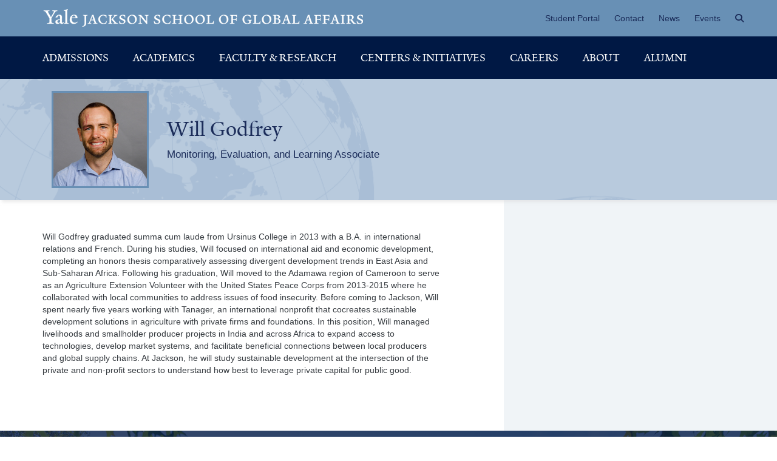

--- FILE ---
content_type: text/html; charset=UTF-8
request_url: https://jackson.yale.edu/person/will-godfrey/
body_size: 16365
content:
<!DOCTYPE html>
<html lang="en-US" class="no-js">

<head>
    <!-- PHP Version: 8.1.33 | Wordpress Version: 6.6.2 -->    <!-- Site Theme: --><!-- Current Server: tank --><!-- Person Post Type -->    <meta charset="UTF-8">
<script type="text/javascript">
/* <![CDATA[ */
 var gform;gform||(document.addEventListener("gform_main_scripts_loaded",function(){gform.scriptsLoaded=!0}),window.addEventListener("DOMContentLoaded",function(){gform.domLoaded=!0}),gform={domLoaded:!1,scriptsLoaded:!1,initializeOnLoaded:function(o){gform.domLoaded&&gform.scriptsLoaded?o():!gform.domLoaded&&gform.scriptsLoaded?window.addEventListener("DOMContentLoaded",o):document.addEventListener("gform_main_scripts_loaded",o)},hooks:{action:{},filter:{}},addAction:function(o,n,r,t){gform.addHook("action",o,n,r,t)},addFilter:function(o,n,r,t){gform.addHook("filter",o,n,r,t)},doAction:function(o){gform.doHook("action",o,arguments)},applyFilters:function(o){return gform.doHook("filter",o,arguments)},removeAction:function(o,n){gform.removeHook("action",o,n)},removeFilter:function(o,n,r){gform.removeHook("filter",o,n,r)},addHook:function(o,n,r,t,i){null==gform.hooks[o][n]&&(gform.hooks[o][n]=[]);var e=gform.hooks[o][n];null==i&&(i=n+"_"+e.length),gform.hooks[o][n].push({tag:i,callable:r,priority:t=null==t?10:t})},doHook:function(n,o,r){var t;if(r=Array.prototype.slice.call(r,1),null!=gform.hooks[n][o]&&((o=gform.hooks[n][o]).sort(function(o,n){return o.priority-n.priority}),o.forEach(function(o){"function"!=typeof(t=o.callable)&&(t=window[t]),"action"==n?t.apply(null,r):r[0]=t.apply(null,r)})),"filter"==n)return r[0]},removeHook:function(o,n,t,i){var r;null!=gform.hooks[o][n]&&(r=(r=gform.hooks[o][n]).filter(function(o,n,r){return!!(null!=i&&i!=o.tag||null!=t&&t!=o.priority)}),gform.hooks[o][n]=r)}}); 
/* ]]> */
</script>

    <meta name="viewport" content="width=device-width, initial-scale=1">
    <link rel="profile" href="http://gmpg.org/xfn/11">
    <link rel="icon" type="image/png" href="/favicon.png" />
        <script>(function(html){html.className = html.className.replace(/\bno-js\b/,'js')})(document.documentElement);</script>
<meta name='robots' content='index, follow, max-image-preview:large, max-snippet:-1, max-video-preview:-1' />

	<!-- This site is optimized with the Yoast SEO plugin v23.4 - https://yoast.com/wordpress/plugins/seo/ -->
	<title>Will Godfrey - Yale Jackson School of Global Affairs</title>
	<link rel="canonical" href="https://jackson.yale.edu/person/will-godfrey/" />
	<meta property="og:locale" content="en_US" />
	<meta property="og:type" content="article" />
	<meta property="og:title" content="Will Godfrey - Yale Jackson School of Global Affairs" />
	<meta property="og:description" content="Will Godfrey graduated summa cum laude from Ursinus College in 2013 with a B.A. in international relations and French. During his studies, Will focused on international aid and economic development, completing an honors thesis comparatively assessing divergent development trends in East Asia and Sub-Saharan Africa. Following his graduation, Will moved to the Adamawa region of &hellip; Continue reading &quot;Will Godfrey&quot;" />
	<meta property="og:url" content="https://jackson.yale.edu/person/will-godfrey/" />
	<meta property="og:site_name" content="Yale Jackson School of Global Affairs" />
	<meta property="article:publisher" content="https://www.facebook.com/jackson.school.of.global.affairs" />
	<meta property="article:modified_time" content="2026-01-22T04:11:10+00:00" />
	<meta property="og:image" content="https://jackson.yale.edu/wp-content/uploads/2026/01/Will-Godfrey-1768969907-1.jpg" />
	<meta property="og:image:width" content="1" />
	<meta property="og:image:height" content="1" />
	<meta property="og:image:type" content="image/jpeg" />
	<meta name="twitter:card" content="summary_large_image" />
	<meta name="twitter:site" content="@jacksonyale" />
	<meta name="twitter:label1" content="Est. reading time" />
	<meta name="twitter:data1" content="1 minute" />
	<script type="application/ld+json" class="yoast-schema-graph">{"@context":"https://schema.org","@graph":[{"@type":["WebPage","ProfilePage"],"@id":"https://jackson.yale.edu/person/will-godfrey/","url":"https://jackson.yale.edu/person/will-godfrey/","name":"Will Godfrey - Yale Jackson School of Global Affairs","isPartOf":{"@id":"https://jackson.yale.edu/#website"},"primaryImageOfPage":{"@id":"https://jackson.yale.edu/person/will-godfrey/#primaryimage"},"image":{"@id":"https://jackson.yale.edu/person/will-godfrey/#primaryimage"},"thumbnailUrl":"https://jackson.yale.edu/wp-content/uploads/2026/01/Will-Godfrey-1769056277.jpg","datePublished":"2023-03-26T00:00:00+00:00","dateModified":"2026-01-22T04:11:10+00:00","breadcrumb":{"@id":"https://jackson.yale.edu/person/will-godfrey/#breadcrumb"},"inLanguage":"en-US","potentialAction":[{"@type":"ReadAction","target":["https://jackson.yale.edu/person/will-godfrey/"]}]},{"@type":"ImageObject","inLanguage":"en-US","@id":"https://jackson.yale.edu/person/will-godfrey/#primaryimage","url":"https://jackson.yale.edu/wp-content/uploads/2026/01/Will-Godfrey-1769056277.jpg","contentUrl":"https://jackson.yale.edu/wp-content/uploads/2026/01/Will-Godfrey-1769056277.jpg"},{"@type":"BreadcrumbList","@id":"https://jackson.yale.edu/person/will-godfrey/#breadcrumb","itemListElement":[{"@type":"ListItem","position":1,"name":"Home","item":"https://jackson.yale.edu/"},{"@type":"ListItem","position":2,"name":"Person","item":"https://jackson.yale.edu/person/"},{"@type":"ListItem","position":3,"name":"Will Godfrey"}]},{"@type":"WebSite","@id":"https://jackson.yale.edu/#website","url":"https://jackson.yale.edu/","name":"Yale Jackson School of Global Affairs","description":"Yale Jackson School of Global Affairs","potentialAction":[{"@type":"SearchAction","target":{"@type":"EntryPoint","urlTemplate":"https://jackson.yale.edu/?s={search_term_string}"},"query-input":{"@type":"PropertyValueSpecification","valueRequired":true,"valueName":"search_term_string"}}],"inLanguage":"en-US"}]}</script>
	<!-- / Yoast SEO plugin. -->


<link rel='dns-prefetch' href='//ajax.googleapis.com' />
<link rel='dns-prefetch' href='//cdnjs.cloudflare.com' />
<link rel='dns-prefetch' href='//cdn.jsdelivr.net' />
<link rel="alternate" type="application/rss+xml" title="Yale Jackson School of Global Affairs &raquo; Feed" href="https://jackson.yale.edu/feed/" />
<script type="text/javascript">
/* <![CDATA[ */
window._wpemojiSettings = {"baseUrl":"https:\/\/s.w.org\/images\/core\/emoji\/15.0.3\/72x72\/","ext":".png","svgUrl":"https:\/\/s.w.org\/images\/core\/emoji\/15.0.3\/svg\/","svgExt":".svg","source":{"concatemoji":"https:\/\/jackson.yale.edu\/wp-includes\/js\/wp-emoji-release.min.js?ver=6.6.2"}};
/*! This file is auto-generated */
!function(i,n){var o,s,e;function c(e){try{var t={supportTests:e,timestamp:(new Date).valueOf()};sessionStorage.setItem(o,JSON.stringify(t))}catch(e){}}function p(e,t,n){e.clearRect(0,0,e.canvas.width,e.canvas.height),e.fillText(t,0,0);var t=new Uint32Array(e.getImageData(0,0,e.canvas.width,e.canvas.height).data),r=(e.clearRect(0,0,e.canvas.width,e.canvas.height),e.fillText(n,0,0),new Uint32Array(e.getImageData(0,0,e.canvas.width,e.canvas.height).data));return t.every(function(e,t){return e===r[t]})}function u(e,t,n){switch(t){case"flag":return n(e,"\ud83c\udff3\ufe0f\u200d\u26a7\ufe0f","\ud83c\udff3\ufe0f\u200b\u26a7\ufe0f")?!1:!n(e,"\ud83c\uddfa\ud83c\uddf3","\ud83c\uddfa\u200b\ud83c\uddf3")&&!n(e,"\ud83c\udff4\udb40\udc67\udb40\udc62\udb40\udc65\udb40\udc6e\udb40\udc67\udb40\udc7f","\ud83c\udff4\u200b\udb40\udc67\u200b\udb40\udc62\u200b\udb40\udc65\u200b\udb40\udc6e\u200b\udb40\udc67\u200b\udb40\udc7f");case"emoji":return!n(e,"\ud83d\udc26\u200d\u2b1b","\ud83d\udc26\u200b\u2b1b")}return!1}function f(e,t,n){var r="undefined"!=typeof WorkerGlobalScope&&self instanceof WorkerGlobalScope?new OffscreenCanvas(300,150):i.createElement("canvas"),a=r.getContext("2d",{willReadFrequently:!0}),o=(a.textBaseline="top",a.font="600 32px Arial",{});return e.forEach(function(e){o[e]=t(a,e,n)}),o}function t(e){var t=i.createElement("script");t.src=e,t.defer=!0,i.head.appendChild(t)}"undefined"!=typeof Promise&&(o="wpEmojiSettingsSupports",s=["flag","emoji"],n.supports={everything:!0,everythingExceptFlag:!0},e=new Promise(function(e){i.addEventListener("DOMContentLoaded",e,{once:!0})}),new Promise(function(t){var n=function(){try{var e=JSON.parse(sessionStorage.getItem(o));if("object"==typeof e&&"number"==typeof e.timestamp&&(new Date).valueOf()<e.timestamp+604800&&"object"==typeof e.supportTests)return e.supportTests}catch(e){}return null}();if(!n){if("undefined"!=typeof Worker&&"undefined"!=typeof OffscreenCanvas&&"undefined"!=typeof URL&&URL.createObjectURL&&"undefined"!=typeof Blob)try{var e="postMessage("+f.toString()+"("+[JSON.stringify(s),u.toString(),p.toString()].join(",")+"));",r=new Blob([e],{type:"text/javascript"}),a=new Worker(URL.createObjectURL(r),{name:"wpTestEmojiSupports"});return void(a.onmessage=function(e){c(n=e.data),a.terminate(),t(n)})}catch(e){}c(n=f(s,u,p))}t(n)}).then(function(e){for(var t in e)n.supports[t]=e[t],n.supports.everything=n.supports.everything&&n.supports[t],"flag"!==t&&(n.supports.everythingExceptFlag=n.supports.everythingExceptFlag&&n.supports[t]);n.supports.everythingExceptFlag=n.supports.everythingExceptFlag&&!n.supports.flag,n.DOMReady=!1,n.readyCallback=function(){n.DOMReady=!0}}).then(function(){return e}).then(function(){var e;n.supports.everything||(n.readyCallback(),(e=n.source||{}).concatemoji?t(e.concatemoji):e.wpemoji&&e.twemoji&&(t(e.twemoji),t(e.wpemoji)))}))}((window,document),window._wpemojiSettings);
/* ]]> */
</script>
<link rel='stylesheet' id='sbi_styles-css' href='https://jackson.yale.edu/wp-content/plugins/instagram-feed-pro/css/sbi-styles.min.css?ver=6.8.1' type='text/css' media='all' />
<style id='wp-emoji-styles-inline-css' type='text/css'>

	img.wp-smiley, img.emoji {
		display: inline !important;
		border: none !important;
		box-shadow: none !important;
		height: 1em !important;
		width: 1em !important;
		margin: 0 0.07em !important;
		vertical-align: -0.1em !important;
		background: none !important;
		padding: 0 !important;
	}
</style>
<link rel='stylesheet' id='wp-block-library-css' href='https://jackson.yale.edu/wp-includes/css/dist/block-library/style.min.css?ver=6.6.2' type='text/css' media='all' />
<style id='classic-theme-styles-inline-css' type='text/css'>
/*! This file is auto-generated */
.wp-block-button__link{color:#fff;background-color:#32373c;border-radius:9999px;box-shadow:none;text-decoration:none;padding:calc(.667em + 2px) calc(1.333em + 2px);font-size:1.125em}.wp-block-file__button{background:#32373c;color:#fff;text-decoration:none}
</style>
<style id='global-styles-inline-css' type='text/css'>
:root{--wp--preset--aspect-ratio--square: 1;--wp--preset--aspect-ratio--4-3: 4/3;--wp--preset--aspect-ratio--3-4: 3/4;--wp--preset--aspect-ratio--3-2: 3/2;--wp--preset--aspect-ratio--2-3: 2/3;--wp--preset--aspect-ratio--16-9: 16/9;--wp--preset--aspect-ratio--9-16: 9/16;--wp--preset--color--black: #000000;--wp--preset--color--cyan-bluish-gray: #abb8c3;--wp--preset--color--white: #ffffff;--wp--preset--color--pale-pink: #f78da7;--wp--preset--color--vivid-red: #cf2e2e;--wp--preset--color--luminous-vivid-orange: #ff6900;--wp--preset--color--luminous-vivid-amber: #fcb900;--wp--preset--color--light-green-cyan: #7bdcb5;--wp--preset--color--vivid-green-cyan: #00d084;--wp--preset--color--pale-cyan-blue: #8ed1fc;--wp--preset--color--vivid-cyan-blue: #0693e3;--wp--preset--color--vivid-purple: #9b51e0;--wp--preset--gradient--vivid-cyan-blue-to-vivid-purple: linear-gradient(135deg,rgba(6,147,227,1) 0%,rgb(155,81,224) 100%);--wp--preset--gradient--light-green-cyan-to-vivid-green-cyan: linear-gradient(135deg,rgb(122,220,180) 0%,rgb(0,208,130) 100%);--wp--preset--gradient--luminous-vivid-amber-to-luminous-vivid-orange: linear-gradient(135deg,rgba(252,185,0,1) 0%,rgba(255,105,0,1) 100%);--wp--preset--gradient--luminous-vivid-orange-to-vivid-red: linear-gradient(135deg,rgba(255,105,0,1) 0%,rgb(207,46,46) 100%);--wp--preset--gradient--very-light-gray-to-cyan-bluish-gray: linear-gradient(135deg,rgb(238,238,238) 0%,rgb(169,184,195) 100%);--wp--preset--gradient--cool-to-warm-spectrum: linear-gradient(135deg,rgb(74,234,220) 0%,rgb(151,120,209) 20%,rgb(207,42,186) 40%,rgb(238,44,130) 60%,rgb(251,105,98) 80%,rgb(254,248,76) 100%);--wp--preset--gradient--blush-light-purple: linear-gradient(135deg,rgb(255,206,236) 0%,rgb(152,150,240) 100%);--wp--preset--gradient--blush-bordeaux: linear-gradient(135deg,rgb(254,205,165) 0%,rgb(254,45,45) 50%,rgb(107,0,62) 100%);--wp--preset--gradient--luminous-dusk: linear-gradient(135deg,rgb(255,203,112) 0%,rgb(199,81,192) 50%,rgb(65,88,208) 100%);--wp--preset--gradient--pale-ocean: linear-gradient(135deg,rgb(255,245,203) 0%,rgb(182,227,212) 50%,rgb(51,167,181) 100%);--wp--preset--gradient--electric-grass: linear-gradient(135deg,rgb(202,248,128) 0%,rgb(113,206,126) 100%);--wp--preset--gradient--midnight: linear-gradient(135deg,rgb(2,3,129) 0%,rgb(40,116,252) 100%);--wp--preset--font-size--small: 13px;--wp--preset--font-size--medium: 20px;--wp--preset--font-size--large: 36px;--wp--preset--font-size--x-large: 42px;--wp--preset--spacing--20: 0.44rem;--wp--preset--spacing--30: 0.67rem;--wp--preset--spacing--40: 1rem;--wp--preset--spacing--50: 1.5rem;--wp--preset--spacing--60: 2.25rem;--wp--preset--spacing--70: 3.38rem;--wp--preset--spacing--80: 5.06rem;--wp--preset--shadow--natural: 6px 6px 9px rgba(0, 0, 0, 0.2);--wp--preset--shadow--deep: 12px 12px 50px rgba(0, 0, 0, 0.4);--wp--preset--shadow--sharp: 6px 6px 0px rgba(0, 0, 0, 0.2);--wp--preset--shadow--outlined: 6px 6px 0px -3px rgba(255, 255, 255, 1), 6px 6px rgba(0, 0, 0, 1);--wp--preset--shadow--crisp: 6px 6px 0px rgba(0, 0, 0, 1);}:where(.is-layout-flex){gap: 0.5em;}:where(.is-layout-grid){gap: 0.5em;}body .is-layout-flex{display: flex;}.is-layout-flex{flex-wrap: wrap;align-items: center;}.is-layout-flex > :is(*, div){margin: 0;}body .is-layout-grid{display: grid;}.is-layout-grid > :is(*, div){margin: 0;}:where(.wp-block-columns.is-layout-flex){gap: 2em;}:where(.wp-block-columns.is-layout-grid){gap: 2em;}:where(.wp-block-post-template.is-layout-flex){gap: 1.25em;}:where(.wp-block-post-template.is-layout-grid){gap: 1.25em;}.has-black-color{color: var(--wp--preset--color--black) !important;}.has-cyan-bluish-gray-color{color: var(--wp--preset--color--cyan-bluish-gray) !important;}.has-white-color{color: var(--wp--preset--color--white) !important;}.has-pale-pink-color{color: var(--wp--preset--color--pale-pink) !important;}.has-vivid-red-color{color: var(--wp--preset--color--vivid-red) !important;}.has-luminous-vivid-orange-color{color: var(--wp--preset--color--luminous-vivid-orange) !important;}.has-luminous-vivid-amber-color{color: var(--wp--preset--color--luminous-vivid-amber) !important;}.has-light-green-cyan-color{color: var(--wp--preset--color--light-green-cyan) !important;}.has-vivid-green-cyan-color{color: var(--wp--preset--color--vivid-green-cyan) !important;}.has-pale-cyan-blue-color{color: var(--wp--preset--color--pale-cyan-blue) !important;}.has-vivid-cyan-blue-color{color: var(--wp--preset--color--vivid-cyan-blue) !important;}.has-vivid-purple-color{color: var(--wp--preset--color--vivid-purple) !important;}.has-black-background-color{background-color: var(--wp--preset--color--black) !important;}.has-cyan-bluish-gray-background-color{background-color: var(--wp--preset--color--cyan-bluish-gray) !important;}.has-white-background-color{background-color: var(--wp--preset--color--white) !important;}.has-pale-pink-background-color{background-color: var(--wp--preset--color--pale-pink) !important;}.has-vivid-red-background-color{background-color: var(--wp--preset--color--vivid-red) !important;}.has-luminous-vivid-orange-background-color{background-color: var(--wp--preset--color--luminous-vivid-orange) !important;}.has-luminous-vivid-amber-background-color{background-color: var(--wp--preset--color--luminous-vivid-amber) !important;}.has-light-green-cyan-background-color{background-color: var(--wp--preset--color--light-green-cyan) !important;}.has-vivid-green-cyan-background-color{background-color: var(--wp--preset--color--vivid-green-cyan) !important;}.has-pale-cyan-blue-background-color{background-color: var(--wp--preset--color--pale-cyan-blue) !important;}.has-vivid-cyan-blue-background-color{background-color: var(--wp--preset--color--vivid-cyan-blue) !important;}.has-vivid-purple-background-color{background-color: var(--wp--preset--color--vivid-purple) !important;}.has-black-border-color{border-color: var(--wp--preset--color--black) !important;}.has-cyan-bluish-gray-border-color{border-color: var(--wp--preset--color--cyan-bluish-gray) !important;}.has-white-border-color{border-color: var(--wp--preset--color--white) !important;}.has-pale-pink-border-color{border-color: var(--wp--preset--color--pale-pink) !important;}.has-vivid-red-border-color{border-color: var(--wp--preset--color--vivid-red) !important;}.has-luminous-vivid-orange-border-color{border-color: var(--wp--preset--color--luminous-vivid-orange) !important;}.has-luminous-vivid-amber-border-color{border-color: var(--wp--preset--color--luminous-vivid-amber) !important;}.has-light-green-cyan-border-color{border-color: var(--wp--preset--color--light-green-cyan) !important;}.has-vivid-green-cyan-border-color{border-color: var(--wp--preset--color--vivid-green-cyan) !important;}.has-pale-cyan-blue-border-color{border-color: var(--wp--preset--color--pale-cyan-blue) !important;}.has-vivid-cyan-blue-border-color{border-color: var(--wp--preset--color--vivid-cyan-blue) !important;}.has-vivid-purple-border-color{border-color: var(--wp--preset--color--vivid-purple) !important;}.has-vivid-cyan-blue-to-vivid-purple-gradient-background{background: var(--wp--preset--gradient--vivid-cyan-blue-to-vivid-purple) !important;}.has-light-green-cyan-to-vivid-green-cyan-gradient-background{background: var(--wp--preset--gradient--light-green-cyan-to-vivid-green-cyan) !important;}.has-luminous-vivid-amber-to-luminous-vivid-orange-gradient-background{background: var(--wp--preset--gradient--luminous-vivid-amber-to-luminous-vivid-orange) !important;}.has-luminous-vivid-orange-to-vivid-red-gradient-background{background: var(--wp--preset--gradient--luminous-vivid-orange-to-vivid-red) !important;}.has-very-light-gray-to-cyan-bluish-gray-gradient-background{background: var(--wp--preset--gradient--very-light-gray-to-cyan-bluish-gray) !important;}.has-cool-to-warm-spectrum-gradient-background{background: var(--wp--preset--gradient--cool-to-warm-spectrum) !important;}.has-blush-light-purple-gradient-background{background: var(--wp--preset--gradient--blush-light-purple) !important;}.has-blush-bordeaux-gradient-background{background: var(--wp--preset--gradient--blush-bordeaux) !important;}.has-luminous-dusk-gradient-background{background: var(--wp--preset--gradient--luminous-dusk) !important;}.has-pale-ocean-gradient-background{background: var(--wp--preset--gradient--pale-ocean) !important;}.has-electric-grass-gradient-background{background: var(--wp--preset--gradient--electric-grass) !important;}.has-midnight-gradient-background{background: var(--wp--preset--gradient--midnight) !important;}.has-small-font-size{font-size: var(--wp--preset--font-size--small) !important;}.has-medium-font-size{font-size: var(--wp--preset--font-size--medium) !important;}.has-large-font-size{font-size: var(--wp--preset--font-size--large) !important;}.has-x-large-font-size{font-size: var(--wp--preset--font-size--x-large) !important;}
:where(.wp-block-post-template.is-layout-flex){gap: 1.25em;}:where(.wp-block-post-template.is-layout-grid){gap: 1.25em;}
:where(.wp-block-columns.is-layout-flex){gap: 2em;}:where(.wp-block-columns.is-layout-grid){gap: 2em;}
:root :where(.wp-block-pullquote){font-size: 1.5em;line-height: 1.6;}
</style>
<link rel='stylesheet' id='localist-calendars-style-css' href='https://jackson.yale.edu/wp-content/plugins/localist-calendars/css/localist-calendars.css?ver=1.0.0' type='text/css' media='all' />
<link rel='stylesheet' id='megamenu-css' href='https://jackson.yale.edu/wp-content/uploads/maxmegamenu/style.css?ver=80af06' type='text/css' media='all' />
<link rel='stylesheet' id='dashicons-css' href='https://jackson.yale.edu/wp-includes/css/dashicons.min.css?ver=6.6.2' type='text/css' media='all' />
<link rel='stylesheet' id='megamenu-genericons-css' href='https://jackson.yale.edu/wp-content/plugins/megamenu-pro/icons/genericons/genericons/genericons.css?ver=2.4' type='text/css' media='all' />
<link rel='stylesheet' id='megamenu-fontawesome6-css' href='https://jackson.yale.edu/wp-content/plugins/megamenu-pro/icons/fontawesome6/css/all.min.css?ver=2.4' type='text/css' media='all' />
<link rel='stylesheet' id='fonts-yale-css' href='https://jackson.yale.edu/wp-content/themes/twentysixteen/inc/fonts/fonts.css?ver=6.6.2' type='text/css' media='all' />
<link rel='stylesheet' id='icons-yale-css' href='https://jackson.yale.edu/wp-content/themes/twentysixteen/inc/yale-jackson-icons/style.css?ver=6.6.2' type='text/css' media='all' />
<link rel='stylesheet' id='genericons-css' href='https://jackson.yale.edu/wp-content/themes/twentysixteen/genericons/genericons.css?ver=3.4.1' type='text/css' media='all' />
<link rel='stylesheet' id='fontawesome-css' href='https://jackson.yale.edu/wp-content/themes/twentysixteen/inc/font-awesome-4.7.0/css/font-awesome.min.css?ver=6.6.2' type='text/css' media='all' />
<link rel='stylesheet' id='bootstrap-css-css' href='https://jackson.yale.edu/wp-content/themes/twentysixteen/inc/bootstrap/css/bootstrap.css?ver=3.3.7' type='text/css' media='all' />
<link rel='stylesheet' id='slick-css-css' href='https://jackson.yale.edu/wp-content/themes/twentysixteen/inc/slick-1.6.0/slick/slick.css?ver=1.6.0' type='text/css' media='all' />
<link rel='stylesheet' id='twentysixteen-style-css' href='https://jackson.yale.edu/wp-content/themes/twentysixteen/style.css?ver=20241022' type='text/css' media='all' />
<!--[if lt IE 10]>
<link rel='stylesheet' id='twentysixteen-ie-css' href='https://jackson.yale.edu/wp-content/themes/twentysixteen/css/ie.css?ver=20160816' type='text/css' media='all' />
<![endif]-->
<!--[if lt IE 9]>
<link rel='stylesheet' id='twentysixteen-ie8-css' href='https://jackson.yale.edu/wp-content/themes/twentysixteen/css/ie8.css?ver=20160816' type='text/css' media='all' />
<![endif]-->
<!--[if lt IE 8]>
<link rel='stylesheet' id='twentysixteen-ie7-css' href='https://jackson.yale.edu/wp-content/themes/twentysixteen/css/ie7.css?ver=20160816' type='text/css' media='all' />
<![endif]-->
<link rel='stylesheet' id='aos-css' href='https://cdnjs.cloudflare.com/ajax/libs/aos/2.3.4/aos.css?ver=6.6.2' type='text/css' media='all' />
<link rel='stylesheet' id='flex-css-css' href='https://jackson.yale.edu/wp-content/themes/twentysixteen/flex-blocks/flex.css?ver=6.6.2' type='text/css' media='all' />
<link rel='stylesheet' id='slick-theme-css-css' href='https://cdn.jsdelivr.net/npm/slick-carousel@1.8.1/slick/slick-theme.css?ver=6.6.2' type='text/css' media='all' />
<link rel='stylesheet' id='searchwp-forms-css' href='https://jackson.yale.edu/wp-content/plugins/searchwp/assets/css/frontend/search-forms.css?ver=4.3.16' type='text/css' media='all' />
<script type="text/javascript" src="https://jackson.yale.edu/wp-content/themes/twentysixteen/inc/jquery-2.2.4.min.js?ver=2.2.4" id="jquery-js"></script>
<script type="text/javascript" src="https://ajax.googleapis.com/ajax/libs/jqueryui/1.12.1/jquery-ui.min.js?ver=2.1.6" id="mm-jquery-ui-js"></script>
<script type="text/javascript" src="https://jackson.yale.edu/wp-content/themes/twentysixteen/inc/jquery.cycle2.swipe.min.js?ver=2.0.0" id="mm-cycle-swipe-js"></script>
<script type="text/javascript" src="https://jackson.yale.edu/wp-content/themes/twentysixteen/inc/jquery-match-height-master/jquery.matchHeight.js?ver=1.0" id="matchHeight-js-js"></script>
<script type="text/javascript" src="https://jackson.yale.edu/wp-content/themes/twentysixteen/inc/jquery.mask.js?ver=1.14.9" id="mask-js-js"></script>
<script type="text/javascript" src="https://jackson.yale.edu/wp-content/themes/twentysixteen/inc/parallaxify-master/jquery.parallaxify.min.js?ver=1.0.0" id="parallaxify-js-js"></script>
<!--[if lt IE 9]>
<script type="text/javascript" src="https://jackson.yale.edu/wp-content/themes/twentysixteen/js/html5.js?ver=3.7.3" id="twentysixteen-html5-js"></script>
<![endif]-->
<link rel="EditURI" type="application/rsd+xml" title="RSD" href="https://jackson.yale.edu/xmlrpc.php?rsd" />
<link rel="alternate" title="oEmbed (JSON)" type="application/json+oembed" href="https://jackson.yale.edu/wp-json/oembed/1.0/embed?url=https%3A%2F%2Fjackson.yale.edu%2Fperson%2Fwill-godfrey%2F" />
<link rel="alternate" title="oEmbed (XML)" type="text/xml+oembed" href="https://jackson.yale.edu/wp-json/oembed/1.0/embed?url=https%3A%2F%2Fjackson.yale.edu%2Fperson%2Fwill-godfrey%2F&#038;format=xml" />
<style type="text/css">/** Mega Menu CSS: fs **/</style>
    <script src="/wp-content/plugins/gravityforms/js/gravityforms.min.js"></script>
    <meta name="google-site-verification" content="VrJ9mR6isOt1CdeDq3yXduSXKv4UEmApkAv2H0F5DqQ" />
    <style>
        .stats-item-text-fm {
            padding-top: 1.3rem;
        }

        @media (max-width: 993px) {
            .stats-item-inline {
                text-align: left;
            }

            .stats-item-text-fm {
                padding-top: 2.4rem;
            }

            .stats-item-number {
                text-align: right;
                padding-right: 10px;
            }
        }

        @media (max-width: 768px) {
            .minor-stats-group .stats-item-number {

                min-width: 120px;

            }
        }

        @media (min-width: 993px) {
            .minor-stats-group .stats-item-number {

                min-width: 120px;

            }
        }

        #mega-menu-wrap-primary-2024 ul.mega-sub-menu>li.mega-menu-item {
            padding: 0px !important;
            width: 100%;
        }

        #mega-menu-wrap-primary-2024 ul.mega-sub-menu>li.mega-menu-item a.mega-menu-link {
            padding: 8px 0px !important;
        }

        /* min width 999px */
        @media only screen and (min-width: 999px) {

            #mega-menu-wrap-primary-2024 #mega-menu-primary-2024>li#mega-menu-item-185209>ul.mega-sub-menu,
            #mega-menu-wrap-primary-2024 #mega-menu-primary-2024>li#mega-menu-item-185208>ul.mega-sub-menu,
            #mega-menu-wrap-primary-2024 #mega-menu-primary-2024>li#mega-menu-item-185207>ul.mega-sub-menu {
                left: auto !important;
                right: 0px !important;
            }

            #mega-menu-wrap-primary-2024 ul.mega-sub-menu>li.mega-menu-item {
                padding: 0px !important;
                width: 100%;
            }

            #mega-menu-wrap-primary-2024 ul.mega-sub-menu>li.mega-menu-item a.mega-menu-link {
                padding: 3px 5px !important;
            }

            #mega-menu-wrap-primary-2024 #mega-menu-primary-2024 a.mega-menu-link {
                line-height: 1.4;
            }

            .mega-menu-item:first-of-type a {
                padding-left: 0px !important;
            }
        }

        .mega-search input[type="text"] {
            padding-left: 30px !important;
        }
    </style>
</head>

<body class="person-template-default single single-person postid-83482 mega-menu-primary mega-menu-primary-kerry mega-menu-ilc-climate mega-menu-primary-eclf mega-menu-primary-2024 group-blog">

    <div id="page" class="site">
        <div class="site-inner">
            <a class="skip-link screen-reader-text" href="#content">Skip to content</a>
                        <header id="masthead" class="site-header" role="banner">

                <!-- MOBILE -->
                <div id="site-header-mobile" class="site-header hidden-lg">
                    <nav class="navbar navbar-default">
                        <div class="container-fluid">
                            <div class="navbar-header">
                                <div class="navbar-brand-wrap">
                                    <a class="navbar-brand" href="/" title="Yale Jackson School of Global Affairs"><img class="center-block img-responsive" src="https://jackson.yale.edu/wp-content/themes/twentysixteen/images/logo-yale-jackson-1x.png" alt="Yale Jackson School of Global Affairs Logo"></a>                                </div><!-- .navbar-brand-wrap -->

                            </div><!-- .navbar-header -->
                            <div id="mobile-menu" class="mobile-menu">
                                <div id="mega-menu-wrap-primary" class="mega-menu-wrap"><div class="mega-menu-toggle"><div class="mega-toggle-blocks-left"></div><div class="mega-toggle-blocks-center"></div><div class="mega-toggle-blocks-right"><div class='mega-toggle-block mega-menu-toggle-animated-block mega-toggle-block-0' id='mega-toggle-block-0'><button aria-label="Toggle Menu" class="mega-toggle-animated mega-toggle-animated-slider" type="button" aria-expanded="false">
                  <span class="mega-toggle-animated-box">
                    <span class="mega-toggle-animated-inner"></span>
                  </span>
                </button></div></div></div><ul id="mega-menu-primary" class="mega-menu max-mega-menu mega-menu-horizontal mega-no-js" data-event="hover_intent" data-effect="fade_up" data-effect-speed="200" data-effect-mobile="disabled" data-effect-speed-mobile="0" data-mobile-force-width="false" data-second-click="go" data-document-click="collapse" data-vertical-behaviour="standard" data-breakpoint="768" data-unbind="true" data-mobile-state="collapse_all" data-hover-intent-timeout="300" data-hover-intent-interval="100" data-overlay-desktop="false" data-overlay-mobile="false"><li class='mega-menu-item mega-menu-item-type-post_type mega-menu-item-object-page mega-menu-item-has-children mega-align-bottom-left mega-menu-flyout mega-menu-item-222' id='mega-menu-item-222'><a class="mega-menu-link" href="https://jackson.yale.edu/admissions/" aria-haspopup="true" aria-expanded="false" tabindex="0">Admissions<span class="mega-indicator"></span></a>
<ul class="mega-sub-menu">
<li class='mega-menu-item mega-menu-item-type-post_type mega-menu-item-object-page mega-menu-item-425' id='mega-menu-item-425'><a class="mega-menu-link" href="https://jackson.yale.edu/admissions/ba-program/">B.A.</a></li><li class='mega-menu-item mega-menu-item-type-post_type mega-menu-item-object-page mega-menu-item-150404' id='mega-menu-item-150404'><a class="mega-menu-link" href="https://jackson.yale.edu/admissions/applying-to-the-five-year-program/">B.A.-B.S./M.P.P.</a></li><li class='mega-menu-item mega-menu-item-type-post_type mega-menu-item-object-page mega-menu-item-108672' id='mega-menu-item-108672'><a class="mega-menu-link" href="https://jackson.yale.edu/admissions/mpp/">M.P.P.</a></li><li class='mega-menu-item mega-menu-item-type-post_type mega-menu-item-object-page mega-menu-item-122069' id='mega-menu-item-122069'><a class="mega-menu-link" href="https://jackson.yale.edu/admissions/joint-degrees/">Joint Degrees</a></li><li class='mega-menu-item mega-menu-item-type-post_type mega-menu-item-object-page mega-menu-item-423' id='mega-menu-item-423'><a class="mega-menu-link" href="https://jackson.yale.edu/admissions/mas/program/">M. A. S.</a></li><li class='mega-menu-item mega-menu-item-type-post_type mega-menu-item-object-page mega-menu-item-1422' id='mega-menu-item-1422'><a class="mega-menu-link" href="https://jackson.yale.edu/admissions/greenberg-world-fellows/program/">World Fellows</a></li><li class='mega-menu-item mega-menu-item-type-post_type mega-menu-item-object-page mega-menu-item-121953' id='mega-menu-item-121953'><a class="mega-menu-link" href="https://jackson.yale.edu/apply/">Apply Now</a></li></ul>
</li><li class='mega-menu-item mega-menu-item-type-post_type mega-menu-item-object-page mega-menu-item-has-children mega-align-bottom-left mega-menu-flyout mega-menu-item-121938' id='mega-menu-item-121938'><a class="mega-menu-link" href="https://jackson.yale.edu/academics/" aria-haspopup="true" aria-expanded="false" tabindex="0">Academics<span class="mega-indicator"></span></a>
<ul class="mega-sub-menu">
<li class='mega-menu-item mega-menu-item-type-custom mega-menu-item-object-custom mega-menu-item-122060' id='mega-menu-item-122060'><a class="mega-menu-link" href="/about/meet-us/faculty/overview/">Faculty</a></li><li class='mega-menu-item mega-menu-item-type-post_type mega-menu-item-object-page mega-menu-item-122073' id='mega-menu-item-122073'><a class="mega-menu-link" href="https://jackson.yale.edu/academics/the-global-affairs-major/">B.A.</a></li><li class='mega-menu-item mega-menu-item-type-post_type mega-menu-item-object-page mega-menu-item-150399' id='mega-menu-item-150399'><a class="mega-menu-link" href="https://jackson.yale.edu/academics/five-year-program/">B.A.-B.S./M.P.P.</a></li><li class='mega-menu-item mega-menu-item-type-custom mega-menu-item-object-custom mega-menu-item-121943' id='mega-menu-item-121943'><a class="mega-menu-link" href="/academics/mpp/">M. P. P.</a></li><li class='mega-menu-item mega-menu-item-type-post_type mega-menu-item-object-page mega-menu-item-122108' id='mega-menu-item-122108'><a class="mega-menu-link" href="https://jackson.yale.edu/academics/joint-degrees/program/">Joint Degrees</a></li><li class='mega-menu-item mega-menu-item-type-custom mega-menu-item-object-custom mega-menu-item-121944' id='mega-menu-item-121944'><a class="mega-menu-link" href="/academics/mas/">M. A. S.</a></li><li class='mega-menu-item mega-menu-item-type-post_type mega-menu-item-object-page mega-menu-item-35529' id='mega-menu-item-35529'><a class="mega-menu-link" href="https://jackson.yale.edu/academics/global-health-studies/">Global Health Studies</a></li><li class='mega-menu-item mega-menu-item-type-post_type mega-menu-item-object-page mega-menu-item-185629' id='mega-menu-item-185629'><a class="mega-menu-link" href="https://jackson.yale.edu/academics/grand-strategy-program/">Grand Strategy</a></li></ul>
</li><li class='mega-menu-item mega-menu-item-type-post_type mega-menu-item-object-page mega-menu-item-has-children mega-align-bottom-left mega-menu-flyout mega-menu-item-121941' id='mega-menu-item-121941'><a class="mega-menu-link" href="https://jackson.yale.edu/centers-initiatives/" aria-haspopup="true" aria-expanded="false" tabindex="0">Centers &#038; Initiatives<span class="mega-indicator"></span></a>
<ul class="mega-sub-menu">
<li class='mega-menu-item mega-menu-item-type-post_type mega-menu-item-object-page mega-menu-item-183852' id='mega-menu-item-183852'><a class="mega-menu-link" href="https://jackson.yale.edu/environment/">Deitz Family Initiative on Environment & Global Affairs</a></li><li class='mega-menu-item mega-menu-item-type-post_type mega-menu-item-object-page mega-menu-item-121948' id='mega-menu-item-121948'><a class="mega-menu-link" href="https://jackson.yale.edu/international-leadership-center/">International Leadership Center</a></li><li class='mega-menu-item mega-menu-item-type-post_type mega-menu-item-object-page mega-menu-item-121950' id='mega-menu-item-121950'><a class="mega-menu-link" href="https://jackson.yale.edu/centers-initiatives/johnson-center-study-american-diplomacy/">Johnson Center for the Study of American Diplomacy</a></li><li class='mega-menu-item mega-menu-item-type-post_type mega-menu-item-object-page mega-menu-item-121952' id='mega-menu-item-121952'><a class="mega-menu-link" href="https://jackson.yale.edu/leitner-program-on-effective-democratic-governance/">Leitner Program on Effective Democratic Governance</a></li><li class='mega-menu-item mega-menu-item-type-post_type mega-menu-item-object-page mega-menu-item-184787' id='mega-menu-item-184787'><a class="mega-menu-link" href="https://jackson.yale.edu/centers-initiatives/peacebuilding-initiative/">Peacebuilding Initiative</a></li><li class='mega-menu-item mega-menu-item-type-post_type mega-menu-item-object-page mega-menu-item-184481' id='mega-menu-item-184481'><a class="mega-menu-link" href="https://jackson.yale.edu/centers-initiatives/schmidt-program/">Schmidt Program on Artificial Intelligence</a></li><li class='mega-menu-item mega-menu-item-type-post_type mega-menu-item-object-page mega-menu-item-183688' id='mega-menu-item-183688'><a class="mega-menu-link" href="https://jackson.yale.edu/social-innovation-initiative/">Social Innovation Initiative</a></li></ul>
</li><li class='mega-menu-item mega-menu-item-type-post_type mega-menu-item-object-page mega-menu-item-has-children mega-align-bottom-left mega-menu-flyout mega-menu-item-122123' id='mega-menu-item-122123'><a class="mega-menu-link" href="https://jackson.yale.edu/careers/" aria-haspopup="true" aria-expanded="false" tabindex="0">Careers<span class="mega-indicator"></span></a>
<ul class="mega-sub-menu">
<li class='mega-menu-item mega-menu-item-type-post_type mega-menu-item-object-page mega-menu-item-1699' id='mega-menu-item-1699'><a class="mega-menu-link" href="https://jackson.yale.edu/careers/career-support/overview/">Career Support</a></li><li class='mega-menu-item mega-menu-item-type-post_type mega-menu-item-object-page mega-menu-item-3259' id='mega-menu-item-3259'><a class="mega-menu-link" href="https://jackson.yale.edu/careers/jobs-after-jackson/overview/">Jobs After Jackson</a></li><li class='mega-menu-item mega-menu-item-type-post_type mega-menu-item-object-page mega-menu-item-1704' id='mega-menu-item-1704'><a class="mega-menu-link" href="https://jackson.yale.edu/careers/graduate-summer/overview/">Graduate Summer</a></li><li class='mega-menu-item mega-menu-item-type-post_type mega-menu-item-object-page mega-menu-item-3394' id='mega-menu-item-3394'><a class="mega-menu-link" href="https://jackson.yale.edu/careers/for-employers/">For Employers</a></li></ul>
</li><li class='mega-menu-item mega-menu-item-type-post_type mega-menu-item-object-page mega-menu-item-has-children mega-align-bottom-left mega-menu-flyout mega-menu-item-230' id='mega-menu-item-230'><a class="mega-menu-link" href="https://jackson.yale.edu/about/" aria-haspopup="true" aria-expanded="false" tabindex="0">About<span class="mega-indicator"></span></a>
<ul class="mega-sub-menu">
<li class='mega-menu-item mega-menu-item-type-post_type mega-menu-item-object-page mega-menu-item-1444' id='mega-menu-item-1444'><a class="mega-menu-link" href="https://jackson.yale.edu/about/overview/">About the School</a></li><li class='mega-menu-item mega-menu-item-type-post_type mega-menu-item-object-page mega-menu-item-182800' id='mega-menu-item-182800'><a class="mega-menu-link" href="https://jackson.yale.edu/about/jackson-school-campus/">Our Campus</a></li><li class='mega-menu-item mega-menu-item-type-post_type mega-menu-item-object-page mega-menu-item-121954' id='mega-menu-item-121954'><a class="mega-menu-link" href="https://jackson.yale.edu/about/from-the-dean/">Leadership</a></li><li class='mega-menu-item mega-menu-item-type-post_type mega-menu-item-object-page mega-menu-item-122008' id='mega-menu-item-122008'><a class="mega-menu-link" href="https://jackson.yale.edu/about/deib/">Diversity</a></li><li class='mega-menu-item mega-menu-item-type-post_type mega-menu-item-object-page mega-menu-item-231' id='mega-menu-item-231'><a class="mega-menu-link" href="https://jackson.yale.edu/about/meet-us/">The Jackson Community</a></li><li class='mega-menu-item mega-menu-item-type-post_type mega-menu-item-object-page mega-menu-item-122055' id='mega-menu-item-122055'><a class="mega-menu-link" href="https://jackson.yale.edu/about/life-at-yale/">Life at Yale</a></li><li class='mega-menu-item mega-menu-item-type-post_type mega-menu-item-object-page mega-menu-item-234' id='mega-menu-item-234'><a class="mega-menu-link" href="https://jackson.yale.edu/about/new-haven/">New Haven</a></li></ul>
</li><li class='mega-menu-item mega-menu-item-type-post_type mega-menu-item-object-page mega-menu-item-has-children mega-align-bottom-left mega-menu-flyout mega-menu-item-121939' id='mega-menu-item-121939'><a class="mega-menu-link" href="https://jackson.yale.edu/alumni/" aria-haspopup="true" aria-expanded="false" tabindex="0">Alumni<span class="mega-indicator"></span></a>
<ul class="mega-sub-menu">
<li class='mega-menu-item mega-menu-item-type-post_type mega-menu-item-object-page mega-menu-item-122012' id='mega-menu-item-122012'><a class="mega-menu-link" href="https://jackson.yale.edu/alumni/programs-and-events/">Programs and Events</a></li><li class='mega-menu-item mega-menu-item-type-post_type mega-menu-item-object-page mega-menu-item-122011' id='mega-menu-item-122011'><a class="mega-menu-link" href="https://jackson.yale.edu/alumni/resources-for-alumni/">Resources for Alumni</a></li><li class='mega-menu-item mega-menu-item-type-post_type mega-menu-item-object-page mega-menu-item-122010' id='mega-menu-item-122010'><a class="mega-menu-link" href="https://jackson.yale.edu/alumni/ways-to-help/">Ways to Help</a></li></ul>
</li></ul></div><div class="menu-eyebrow-2024-container"><ul id="menu-eyebrow-2024" class="eyebrow-menu nav navbar-nav"><li id="menu-item-294953" class="menu-item menu-item-type-custom menu-item-object-custom menu-item-294953"><a href="https://campuspress.yale.edu/jscp/wp-login.php">Student Portal</a></li>
<li id="menu-item-185285" class="menu-item menu-item-type-custom menu-item-object-custom menu-item-185285"><a href="/contact/">Contact</a></li>
<li id="menu-item-185286" class="menu-item menu-item-type-custom menu-item-object-custom menu-item-185286"><a href="/news/">News</a></li>
<li id="menu-item-185287" class="menu-item menu-item-type-custom menu-item-object-custom menu-item-185287"><a href="/upcoming-events">Events</a></li>
<li class="menu-item"><a href="#" class="searchtrigger"><i class="fas fa-search"></i></a></li></ul></div>                            </div>
                        </div><!-- .container-fluid -->
                    </nav>
                </div><!-- .site-header-mobile -->



                <!-- DESKTOP -->
                <div id="site-header-desktop" class="site-header ">
                    <nav class="nav-top navbar navbar-default hidden-xs hidden-sm hidden-md" role="navigation" style="min-height:50px;">
                        <div class="container">
                            <div class="navbar-header">
                                <a class="navbar-brand" href="/" title="Yale Jackson School of Global Affairs"><img src="https://jackson.yale.edu/wp-content/themes/twentysixteen/images/logo-yale-jackson-1x.png" srcset="https://jackson.yale.edu/wp-content/themes/twentysixteen/images/logo-yale-jackson-1x.png 1x, https://jackson.yale.edu/wp-content/themes/twentysixteen/images/logo-yale-jackson-2x.png 2x" alt="Yale Jackson School of Global Affairs Logo"></a><div class="menu-eyebrow-2024-container"><ul id="menu-eyebrow-2025" class="eyebrow-menu nav navbar-nav navbar-right"><li class="menu-item menu-item-type-custom menu-item-object-custom menu-item-294953"><a href="https://campuspress.yale.edu/jscp/wp-login.php">Student Portal</a></li>
<li class="menu-item menu-item-type-custom menu-item-object-custom menu-item-185285"><a href="/contact/">Contact</a></li>
<li class="menu-item menu-item-type-custom menu-item-object-custom menu-item-185286"><a href="/news/">News</a></li>
<li class="menu-item menu-item-type-custom menu-item-object-custom menu-item-185287"><a href="/upcoming-events">Events</a></li>
<li class="menu-item"><a href="#" class="searchtrigger"><i class="fas fa-search"></i></a></li></ul></div>
                            </div><!-- .navbar-header -->


                        </div><!-- .container -->
                        <div class="container" id="tsearch-box" style="display:none;">
                            <div class="text-center">
                                <form id="nav-search-form-d" action="https://jackson.yale.edu/" method="get" class="nav-search-form form-inline">
                                    <fieldset>
                                        <div class="input-group">
                                            <input type="text" name="s" id="search" placeholder="Search" value="" class="form-control" style="border-top-left-radius: 10px;
  border-radius: 0px;background-color:#fff;margin-right:20px;height:41px;width: 300px !important;" />
                                            <span class="input-group-btn">
                                                <button type="submit" class="btn btn-lt-blue" style="background-color:var(--yale-dark-blue);border:1px solid var(--yale-dark-blue);">GO</button>
                                            </span>
                                        </div>
                                    </fieldset>
                                </form>
                            </div><!-- #search-box -->
                        </div>
                    </nav><!-- .top-nav -->



                    <nav class="nav-bottom navbar navbar-default" role="navigation" style="background-color:var(--yale-dark-blue);">
                        <div class="container">
                            <div id="mega-menu-wrap-primary-2024" class="mega-menu-wrap"><div class="mega-menu-toggle"><div class="mega-toggle-blocks-left"><div class='mega-toggle-block mega-search-block mega-toggle-block-1' id='mega-toggle-block-1'><div class='mega-search-wrap'><form class='mega-search expand-to-right mega-search-closed' action='https://jackson.yale.edu/'>
                        <span class='dashicons dashicons-search search-icon'></span>
                        <input type='submit' value='Search'>
                        <input  type='text' aria-label='Search' data-placeholder='Search' name='s' />
                        
                    </form></div></div></div><div class="mega-toggle-blocks-center"></div><div class="mega-toggle-blocks-right"><div class='mega-toggle-block mega-menu-toggle-animated-block mega-toggle-block-2' id='mega-toggle-block-2'><button aria-label="Toggle Menu" class="mega-toggle-animated mega-toggle-animated-slider" type="button" aria-expanded="false">
                  <span class="mega-toggle-animated-box">
                    <span class="mega-toggle-animated-inner"></span>
                  </span>
                </button></div></div></div><ul id="mega-menu-primary-2024" class="mega-menu max-mega-menu mega-menu-horizontal mega-no-js" data-event="hover_intent" data-effect="fade_up" data-effect-speed="200" data-effect-mobile="disabled" data-effect-speed-mobile="0" data-mobile-force-width="false" data-second-click="go" data-document-click="collapse" data-vertical-behaviour="standard" data-breakpoint="999" data-unbind="true" data-mobile-state="collapse_all" data-hover-intent-timeout="300" data-hover-intent-interval="100" data-overlay-desktop="false" data-overlay-mobile="false"><li class='mega-menu-item mega-menu-item-type-custom mega-menu-item-object-custom mega-menu-item-has-children mega-menu-megamenu mega-align-bottom-left mega-menu-grid mega-hide-arrow mega-menu-item-185204' id='mega-menu-item-185204'><a class="mega-menu-link" href="/admissions/" aria-haspopup="true" aria-expanded="false" tabindex="0">Admissions<span class="mega-indicator"></span></a>
<ul class="mega-sub-menu">
<li class='mega-menu-row' id='mega-menu-185204-0'>
	<ul class="mega-sub-menu">
<li class='mega-menu-column mega-menu-columns-6-of-12' id='mega-menu-185204-0-0'>
		<ul class="mega-sub-menu">
<li class='mega-menu-item mega-menu-item-type-custom mega-menu-item-object-custom mega-menu-item-185221' id='mega-menu-item-185221'><a class="mega-menu-link" href="/admissions/ba-program/">B.A.</a></li><li class='mega-menu-item mega-menu-item-type-custom mega-menu-item-object-custom mega-menu-item-185222' id='mega-menu-item-185222'><a class="mega-menu-link" href="/admissions/applying-to-the-five-year-program/">B.A.-B.S./M.P.P.</a></li><li class='mega-menu-item mega-menu-item-type-custom mega-menu-item-object-custom mega-menu-item-185223' id='mega-menu-item-185223'><a class="mega-menu-link" href="/admissions/mpp/">M.P.P.</a></li><li class='mega-menu-item mega-menu-item-type-custom mega-menu-item-object-custom mega-menu-item-185224' id='mega-menu-item-185224'><a class="mega-menu-link" href="/admissions/joint-degrees/">Joint Degrees</a></li><li class='mega-menu-item mega-menu-item-type-custom mega-menu-item-object-custom mega-menu-item-185225' id='mega-menu-item-185225'><a class="mega-menu-link" href="/admissions/mas/program/">M.A.S.</a></li><li class='mega-menu-item mega-menu-item-type-widget widget_custom_html mega-menu-item-custom_html-12' id='mega-menu-item-custom_html-12'><div class="textwidget custom-html-widget"><hr /></div></li><li class='mega-menu-item mega-menu-item-type-custom mega-menu-item-object-custom mega-menu-item-185214' id='mega-menu-item-185214'><a class="mega-menu-link" href="/academics/global-health-studies/how-to-apply/">Global Health Studies</a></li><li class='mega-menu-item mega-menu-item-type-custom mega-menu-item-object-custom mega-menu-item-185215' id='mega-menu-item-185215'><a class="mega-menu-link" href="/academics/grand-strategy-program/application/">Grand Strategy</a></li><li class='mega-menu-item mega-menu-item-type-custom mega-menu-item-object-custom mega-menu-item-185216' id='mega-menu-item-185216'><a class="mega-menu-link" href="/admissions/greenberg-world-fellows/program/">World Fellows</a></li><li class='mega-menu-item mega-menu-item-type-custom mega-menu-item-object-custom mega-menu-item-185217' id='mega-menu-item-185217'><a class="mega-menu-link" href="/international-leadership-center/climate/how-to-apply/">Climate Fellows</a></li>		</ul>
</li><li class='mega-menu-column mega-menu-columns-6-of-12' id='mega-menu-185204-0-1'>
		<ul class="mega-sub-menu">
<li class='mega-menu-item mega-menu-item-type-widget widget_focus_menu_item_widget mega-menu-item-focus_menu_item_widget-2' id='mega-menu-item-focus_menu_item_widget-2'><div class="py-1 px-2"><a href="https://jackson.yale.edu/about/jackson-school-campus/"><img src="https://jackson.yale.edu/wp-content/uploads/2024/07/jackson-about-focus.jpg" class="img-responsive" alt="Tour Our Campus +"></a><div class="text-center"><a href="https://jackson.yale.edu/about/jackson-school-campus/"><h4 style="color:var(--yale-light-blue);text-transform:uppercase;padding-top:1rem;text-wrap: balance;font-size:22px;">Tour Our Campus +</h4></a></div></div></li>		</ul>
</li>	</ul>
</li></ul>
</li><li class='mega-menu-item mega-menu-item-type-custom mega-menu-item-object-custom mega-menu-item-has-children mega-menu-megamenu mega-align-bottom-left mega-menu-grid mega-hide-arrow mega-menu-item-185205' id='mega-menu-item-185205'><a class="mega-menu-link" href="/academics/" aria-haspopup="true" aria-expanded="false" tabindex="0">Academics<span class="mega-indicator"></span></a>
<ul class="mega-sub-menu">
<li class='mega-menu-row' id='mega-menu-185205-0'>
	<ul class="mega-sub-menu">
<li class='mega-menu-column mega-menu-columns-6-of-12' id='mega-menu-185205-0-0'>
		<ul class="mega-sub-menu">
<li class='mega-menu-item mega-menu-item-type-custom mega-menu-item-object-custom mega-menu-item-185226' id='mega-menu-item-185226'><a class="mega-menu-link" href="/academics/the-global-affairs-major/">B.A.</a></li><li class='mega-menu-item mega-menu-item-type-custom mega-menu-item-object-custom mega-menu-item-185227' id='mega-menu-item-185227'><a class="mega-menu-link" href="/academics/five-year-program/">B.A.-B.S./M.P.P.</a></li><li class='mega-menu-item mega-menu-item-type-custom mega-menu-item-object-custom mega-menu-item-185228' id='mega-menu-item-185228'><a class="mega-menu-link" href="/academics/mpp/">M.P.P.</a></li><li class='mega-menu-item mega-menu-item-type-custom mega-menu-item-object-custom mega-menu-item-185229' id='mega-menu-item-185229'><a class="mega-menu-link" href="/academics/joint-degrees/program/">Joint Degrees</a></li><li class='mega-menu-item mega-menu-item-type-custom mega-menu-item-object-custom mega-menu-item-185230' id='mega-menu-item-185230'><a class="mega-menu-link" href="/academics/mas/">M.A.S.</a></li><li class='mega-menu-item mega-menu-item-type-custom mega-menu-item-object-custom mega-menu-item-185231' id='mega-menu-item-185231'><a class="mega-menu-link" href="/global-health-studies/">Global Health Studies</a></li><li class='mega-menu-item mega-menu-item-type-custom mega-menu-item-object-custom mega-menu-item-185232' id='mega-menu-item-185232'><a class="mega-menu-link" href="/grand-strategy-program/">Grand Strategy</a></li><li class='mega-menu-item mega-menu-item-type-post_type mega-menu-item-object-page mega-menu-item-221199' id='mega-menu-item-221199'><a class="mega-menu-link" href="https://jackson.yale.edu/academics/human-rights-certificate/">Human Rights</a></li><li class='mega-menu-item mega-menu-item-type-widget widget_custom_html mega-menu-item-custom_html-13' id='mega-menu-item-custom_html-13'><div class="textwidget custom-html-widget"><hr /></div></li><li class='mega-menu-item mega-menu-item-type-custom mega-menu-item-object-custom mega-menu-item-185386' id='mega-menu-item-185386'><a class="mega-menu-link" href="/academics/registrar/">Registrar</a></li><li class='mega-menu-item mega-menu-item-type-custom mega-menu-item-object-custom mega-menu-item-185387' id='mega-menu-item-185387'><a class="mega-menu-link" href="/academics/academic-calendar/">Academic Calendar</a></li>		</ul>
</li><li class='mega-menu-column mega-menu-columns-6-of-12' id='mega-menu-185205-0-1'>
		<ul class="mega-sub-menu">
<li class='mega-menu-item mega-menu-item-type-widget widget_focus_menu_item_widget mega-menu-item-focus_menu_item_widget-3' id='mega-menu-item-focus_menu_item_widget-3'><div class="py-1 px-2"><a href="https://jackson.yale.edu/academics/"><img src="https://jackson.yale.edu/wp-content/uploads/2024/08/IMG_1267-copy.jpg" class="img-responsive" alt="Unique Opportunities +"></a><div class="text-center"><a href="https://jackson.yale.edu/academics/"><h4 style="color:var(--yale-light-blue);text-transform:uppercase;padding-top:1rem;text-wrap: balance;font-size:22px;">Unique Opportunities +</h4></a></div></div></li>		</ul>
</li>	</ul>
</li></ul>
</li><li class='mega-menu-item mega-menu-item-type-custom mega-menu-item-object-custom mega-menu-item-has-children mega-menu-megamenu mega-align-bottom-left mega-menu-grid mega-hide-arrow mega-menu-item-185218' id='mega-menu-item-185218'><a class="mega-menu-link" href="https://jackson.yale.edu/about/meet-us/faculty/overview/" aria-haspopup="true" aria-expanded="false" tabindex="0">Faculty & Research<span class="mega-indicator"></span></a>
<ul class="mega-sub-menu">
<li class='mega-menu-row' id='mega-menu-185218-0'>
	<ul class="mega-sub-menu">
<li class='mega-menu-column mega-single-level mega-menu-columns-6-of-12 single-level' id='mega-menu-185218-0-0'>
		<ul class="mega-sub-menu">
<li class='mega-menu-item mega-menu-item-type-custom mega-menu-item-object-custom mega-menu-item-185249' id='mega-menu-item-185249'><a class="mega-menu-link" href="/category/faculty-research/">Faculty Research</a></li><li class='mega-menu-item mega-menu-item-type-post_type mega-menu-item-object-page mega-menu-item-185250' id='mega-menu-item-185250'><a class="mega-menu-link" href="https://jackson.yale.edu/about/meet-us/faculty/professors-of-global-affairs/">Professors of Global Affairs</a></li><li class='mega-menu-item mega-menu-item-type-post_type mega-menu-item-object-page mega-menu-item-185251' id='mega-menu-item-185251'><a class="mega-menu-link" href="https://jackson.yale.edu/about/meet-us/faculty/lecturers/">Lecturers and Visiting Faculty</a></li><li class='mega-menu-item mega-menu-item-type-post_type mega-menu-item-object-page mega-menu-item-185253' id='mega-menu-item-185253'><a class="mega-menu-link" href="https://jackson.yale.edu/about/meet-us/senior-fellows/">Senior Fellows</a></li><li class='mega-menu-item mega-menu-item-type-post_type mega-menu-item-object-page mega-menu-item-185254' id='mega-menu-item-185254'><a class="mega-menu-link" href="https://jackson.yale.edu/about/meet-us/faculty/undergraduate-capstone-faculty/">Undergraduate Capstone Faculty</a></li><li class='mega-menu-item mega-menu-item-type-post_type mega-menu-item-object-page mega-menu-item-185255' id='mega-menu-item-185255'><a class="mega-menu-link" href="https://jackson.yale.edu/about/meet-us/faculty/post-doctoral-associates/">Post-doctoral Associates</a></li>		</ul>
</li><li class='mega-menu-column mega-menu-columns-6-of-12' id='mega-menu-185218-0-1'>
		<ul class="mega-sub-menu">
<li class='mega-menu-item mega-menu-item-type-widget widget_focus_menu_item_widget mega-menu-item-focus_menu_item_widget-4' id='mega-menu-item-focus_menu_item_widget-4'><div class="py-1 px-2"><a href="https://jackson.yale.edu/category/faculty-research/"><img src="https://jackson.yale.edu/wp-content/uploads/2024/08/IanChristmann240311-204111.jpg" class="img-responsive" alt="Policy-Relevant Research +"></a><div class="text-center"><a href="https://jackson.yale.edu/category/faculty-research/"><h4 style="color:var(--yale-light-blue);text-transform:uppercase;padding-top:1rem;text-wrap: balance;font-size:22px;">Policy-Relevant Research +</h4></a></div></div></li>		</ul>
</li>	</ul>
</li></ul>
</li><li class='mega-menu-item mega-menu-item-type-custom mega-menu-item-object-custom mega-menu-item-has-children mega-menu-megamenu mega-align-bottom-left mega-menu-grid mega-hide-arrow mega-menu-item-185206' id='mega-menu-item-185206'><a class="mega-menu-link" href="https://jackson.yale.edu/centers-research/" aria-haspopup="true" aria-expanded="false" tabindex="0">Centers & Initiatives<span class="mega-indicator"></span></a>
<ul class="mega-sub-menu">
<li class='mega-menu-row' id='mega-menu-185206-0'>
	<ul class="mega-sub-menu">
<li class='mega-menu-column mega-single-level mega-menu-columns-6-of-12 single-level' id='mega-menu-185206-0-0'>
		<ul class="mega-sub-menu">
<li class='mega-menu-item mega-menu-item-type-custom mega-menu-item-object-custom mega-menu-item-185432' id='mega-menu-item-185432'><a class="mega-menu-link" href="https://jackson.yale.edu/centers-initiatives/blue-center">Blue Center for Global Strategic Assessment</a></li><li class='mega-menu-item mega-menu-item-type-post_type mega-menu-item-object-page mega-menu-item-185233' id='mega-menu-item-185233'><a class="mega-menu-link" href="https://jackson.yale.edu/environment/">Deitz Family Initiative on Environment and Global Affairs</a></li><li class='mega-menu-item mega-menu-item-type-custom mega-menu-item-object-custom mega-menu-item-185238' id='mega-menu-item-185238'><a class="mega-menu-link" href="/international-leadership-center/">International Leadership Center</a></li><li class='mega-menu-item mega-menu-item-type-post_type mega-menu-item-object-page mega-menu-item-185235' id='mega-menu-item-185235'><a class="mega-menu-link" href="https://jackson.yale.edu/centers-initiatives/johnson-center-study-american-diplomacy/">Johnson Center for the Study of American Diplomacy</a></li><li class='mega-menu-item mega-menu-item-type-custom mega-menu-item-object-custom mega-menu-item-185239' id='mega-menu-item-185239'><a class="mega-menu-link" href="/leitner-program-on-effective-democratic-governance/">Leitner Program on Effective Democratic Governance</a></li><li class='mega-menu-item mega-menu-item-type-custom mega-menu-item-object-custom mega-menu-item-287099' id='mega-menu-item-287099'><a class="mega-menu-link" href="https://jackson.yale.edu/centers-initiatives/ong-initiative/">Ong Initiative for the Study of Global Economic Prosperity</a></li><li class='mega-menu-item mega-menu-item-type-custom mega-menu-item-object-custom mega-menu-item-185240' id='mega-menu-item-185240'><a class="mega-menu-link" href="/centers-initiatives/peacebuilding-initiative/">Peacebuilding Initiative</a></li><li class='mega-menu-item mega-menu-item-type-custom mega-menu-item-object-custom mega-menu-item-185241' id='mega-menu-item-185241'><a class="mega-menu-link" href="/centers-initiatives/schmidt-program/">Schmidt Program on Artificial Intelligence, Emerging Technologies, and National Power</a></li><li class='mega-menu-item mega-menu-item-type-custom mega-menu-item-object-custom mega-menu-item-185242' id='mega-menu-item-185242'><a class="mega-menu-link" href="/social-innovation-initiative/">Social Innovation Initiative</a></li>		</ul>
</li><li class='mega-menu-column mega-menu-columns-6-of-12' id='mega-menu-185206-0-1'>
		<ul class="mega-sub-menu">
<li class='mega-menu-item mega-menu-item-type-widget widget_focus_menu_item_widget mega-menu-item-focus_menu_item_widget-5' id='mega-menu-item-focus_menu_item_widget-5'><div class="py-1 px-2"><a href="https://worldfellows.yale.edu/"><img src="https://jackson.yale.edu/wp-content/uploads/2024/08/JD5_0491-scaled.jpg" class="img-responsive" alt="Access to Practitioners +"></a><div class="text-center"><a href="https://worldfellows.yale.edu/"><h4 style="color:var(--yale-light-blue);text-transform:uppercase;padding-top:1rem;text-wrap: balance;font-size:22px;">Access to Practitioners +</h4></a></div></div></li>		</ul>
</li>	</ul>
</li></ul>
</li><li class='mega-menu-item mega-menu-item-type-custom mega-menu-item-object-custom mega-menu-item-has-children mega-menu-megamenu mega-align-bottom-left mega-menu-grid mega-hide-arrow mega-menu-item-185207' id='mega-menu-item-185207'><a class="mega-menu-link" href="https://jackson.yale.edu/careers/" aria-haspopup="true" aria-expanded="false" tabindex="0">Careers<span class="mega-indicator"></span></a>
<ul class="mega-sub-menu">
<li class='mega-menu-row' id='mega-menu-185207-0'>
	<ul class="mega-sub-menu">
<li class='mega-menu-column mega-single-level mega-menu-columns-6-of-12 single-level' id='mega-menu-185207-0-0'>
		<ul class="mega-sub-menu">
<li class='mega-menu-item mega-menu-item-type-post_type mega-menu-item-object-page mega-menu-item-185243' id='mega-menu-item-185243'><a class="mega-menu-link" href="https://jackson.yale.edu/careers/career-support/">Career Support</a></li><li class='mega-menu-item mega-menu-item-type-custom mega-menu-item-object-custom mega-menu-item-185389' id='mega-menu-item-185389'><a class="mega-menu-link" href="/careers/career-support/resources-and-programming/">Resources & Programming</a></li><li class='mega-menu-item mega-menu-item-type-custom mega-menu-item-object-custom mega-menu-item-185390' id='mega-menu-item-185390'><a class="mega-menu-link" href="/careers/graduate-summer/overview/">Internships & Research Opportunities</a></li><li class='mega-menu-item mega-menu-item-type-custom mega-menu-item-object-custom mega-menu-item-185248' id='mega-menu-item-185248'><a class="mega-menu-link" href="/careers/graduate-summer/overview/">Graduate Summer</a></li><li class='mega-menu-item mega-menu-item-type-post_type mega-menu-item-object-page mega-menu-item-185245' id='mega-menu-item-185245'><a class="mega-menu-link" href="https://jackson.yale.edu/careers/jobs-after-jackson/">Jobs After Jackson</a></li><li class='mega-menu-item mega-menu-item-type-post_type mega-menu-item-object-page mega-menu-item-185247' id='mega-menu-item-185247'><a class="mega-menu-link" href="https://jackson.yale.edu/careers/for-employers/">For Employers</a></li><li class='mega-menu-item mega-menu-item-type-custom mega-menu-item-object-custom mega-menu-item-185391' id='mega-menu-item-185391'><a class="mega-menu-link" href="/about/meet-us/alumni/get-to-know-jackson-alumni/">Alumni Stories</a></li>		</ul>
</li><li class='mega-menu-column mega-menu-columns-6-of-12' id='mega-menu-185207-0-1'>
		<ul class="mega-sub-menu">
<li class='mega-menu-item mega-menu-item-type-widget widget_focus_menu_item_widget mega-menu-item-focus_menu_item_widget-6' id='mega-menu-item-focus_menu_item_widget-6'><div class="py-1 px-2"><a href="https://jackson.yale.edu/careers/career-support/about/"><img src="https://jackson.yale.edu/wp-content/uploads/2024/07/jackson-careers-focus.jpg" class="img-responsive" alt="Networking &amp; Experience +"></a><div class="text-center"><a href="https://jackson.yale.edu/careers/career-support/about/"><h4 style="color:var(--yale-light-blue);text-transform:uppercase;padding-top:1rem;text-wrap: balance;font-size:22px;">Networking &amp; Experience +</h4></a></div></div></li>		</ul>
</li>	</ul>
</li></ul>
</li><li class='mega-menu-item mega-menu-item-type-custom mega-menu-item-object-custom mega-menu-item-has-children mega-menu-megamenu mega-align-bottom-left mega-menu-grid mega-hide-arrow mega-menu-item-185208' id='mega-menu-item-185208'><a class="mega-menu-link" href="/about/" aria-haspopup="true" aria-expanded="false" tabindex="0">About<span class="mega-indicator"></span></a>
<ul class="mega-sub-menu">
<li class='mega-menu-row' id='mega-menu-185208-0'>
	<ul class="mega-sub-menu">
<li class='mega-menu-column mega-single-level mega-menu-columns-6-of-12 single-level' id='mega-menu-185208-0-0'>
		<ul class="mega-sub-menu">
<li class='mega-menu-item mega-menu-item-type-post_type mega-menu-item-object-page mega-menu-item-185256' id='mega-menu-item-185256'><a class="mega-menu-link" href="https://jackson.yale.edu/about/overview/">About the School</a></li><li class='mega-menu-item mega-menu-item-type-custom mega-menu-item-object-custom mega-menu-item-185614' id='mega-menu-item-185614'><a class="mega-menu-link" href="/about/jackson-school-campus/">Our Campus</a></li><li class='mega-menu-item mega-menu-item-type-post_type mega-menu-item-object-page mega-menu-item-185258' id='mega-menu-item-185258'><a class="mega-menu-link" href="https://jackson.yale.edu/about/from-the-dean/">Leadership</a></li><li class='mega-menu-item mega-menu-item-type-post_type mega-menu-item-object-page mega-menu-item-185259' id='mega-menu-item-185259'><a class="mega-menu-link" href="https://jackson.yale.edu/about/deib/">Commitment to Diversity</a></li><li class='mega-menu-item mega-menu-item-type-custom mega-menu-item-object-custom mega-menu-item-185263' id='mega-menu-item-185263'><a class="mega-menu-link" href="/about/meet-us/">The Jackson Community</a></li><li class='mega-menu-item mega-menu-item-type-post_type mega-menu-item-object-page mega-menu-item-185265' id='mega-menu-item-185265'><a class="mega-menu-link" href="https://jackson.yale.edu/about/new-haven/">Start Exploring New Haven</a></li><li class='mega-menu-item mega-menu-item-type-post_type mega-menu-item-object-page mega-menu-item-189056' id='mega-menu-item-189056'><a class="mega-menu-link" href="https://jackson.yale.edu/about/life-at-yale/">Life at Yale</a></li>		</ul>
</li><li class='mega-menu-column mega-menu-columns-6-of-12' id='mega-menu-185208-0-1'>
		<ul class="mega-sub-menu">
<li class='mega-menu-item mega-menu-item-type-widget widget_focus_menu_item_widget mega-menu-item-focus_menu_item_widget-7' id='mega-menu-item-focus_menu_item_widget-7'><div class="py-1 px-2"><a href="https://jackson.yale.edu/about/meet-us/grad-students/overview/"><img src="https://jackson.yale.edu/wp-content/uploads/2024/08/jackson-park.jpg" class="img-responsive" alt="Meet Our Grad Students +"></a><div class="text-center"><a href="https://jackson.yale.edu/about/meet-us/grad-students/overview/"><h4 style="color:var(--yale-light-blue);text-transform:uppercase;padding-top:1rem;text-wrap: balance;font-size:22px;">Meet Our Grad Students +</h4></a></div></div></li>		</ul>
</li>	</ul>
</li></ul>
</li><li class='mega-menu-item mega-menu-item-type-custom mega-menu-item-object-custom mega-menu-item-has-children mega-menu-megamenu mega-align-bottom-left mega-menu-grid mega-hide-arrow mega-menu-item-185209' id='mega-menu-item-185209'><a class="mega-menu-link" href="https://jackson.yale.edu/alumni/" aria-haspopup="true" aria-expanded="false" tabindex="0">Alumni<span class="mega-indicator"></span></a>
<ul class="mega-sub-menu">
<li class='mega-menu-row' id='mega-menu-185209-0'>
	<ul class="mega-sub-menu">
<li class='mega-menu-column mega-single-level mega-menu-columns-6-of-12 single-level' id='mega-menu-185209-0-0'>
		<ul class="mega-sub-menu">
<li class='mega-menu-item mega-menu-item-type-post_type mega-menu-item-object-page mega-menu-item-185266' id='mega-menu-item-185266'><a class="mega-menu-link" href="https://jackson.yale.edu/alumni/programs-and-events/">Programs and Events</a></li><li class='mega-menu-item mega-menu-item-type-post_type mega-menu-item-object-page mega-menu-item-185267' id='mega-menu-item-185267'><a class="mega-menu-link" href="https://jackson.yale.edu/alumni/resources-for-alumni/">Resources for Alumni</a></li><li class='mega-menu-item mega-menu-item-type-post_type mega-menu-item-object-page mega-menu-item-185268' id='mega-menu-item-185268'><a class="mega-menu-link" href="https://jackson.yale.edu/alumni/ways-to-help/">Ways to Help</a></li><li class='mega-menu-item mega-menu-item-type-custom mega-menu-item-object-custom mega-menu-item-185393' id='mega-menu-item-185393'><a class="mega-menu-link" href="/about/meet-us/alumni/get-to-know-jackson-alumni/">Alumni Stories</a></li><li class='mega-menu-item mega-menu-item-type-widget widget_custom_html mega-menu-item-custom_html-14' id='mega-menu-item-custom_html-14'><div class="textwidget custom-html-widget"><hr /></div></li><li class='mega-menu-item mega-menu-item-type-custom mega-menu-item-object-custom mega-menu-item-185394' id='mega-menu-item-185394'><a class="mega-menu-link" href="https://alumni.yale.edu/">Yale Alumni Association</a></li><li class='mega-menu-item mega-menu-item-type-custom mega-menu-item-object-custom mega-menu-item-185395' id='mega-menu-item-185395'><a class="mega-menu-link" href="https://yale.imodules.com/s/1667/52/cart/cart.aspx?sid=1667&#038;gid=52&#038;pgid=5767">Make a Donation</a></li><li class='mega-menu-item mega-menu-item-type-custom mega-menu-item-object-custom mega-menu-item-185396' id='mega-menu-item-185396'><a class="mega-menu-link" href="https://registrar.yale.edu/students/transcript-requests">Alumni Transcript Requests</a></li>		</ul>
</li><li class='mega-menu-column mega-menu-columns-6-of-12' id='mega-menu-185209-0-1'>
		<ul class="mega-sub-menu">
<li class='mega-menu-item mega-menu-item-type-widget widget_focus_menu_item_widget mega-menu-item-focus_menu_item_widget-8' id='mega-menu-item-focus_menu_item_widget-8'><div class="py-1 px-2"><a href="https://jackson.yale.edu/alumni/resources-for-alumni/"><img src="https://jackson.yale.edu/wp-content/uploads/2024/08/topfav-bySirinSamman-1075.jpg" class="img-responsive" alt="Stay Connected +"></a><div class="text-center"><a href="https://jackson.yale.edu/alumni/resources-for-alumni/"><h4 style="color:var(--yale-light-blue);text-transform:uppercase;padding-top:1rem;text-wrap: balance;font-size:22px;">Stay Connected +</h4></a></div></div></li>		</ul>
</li>	</ul>
</li></ul>
</li><li class='mega-hidden-md mega-hidden-lg mega-menu-item mega-menu-item-type-custom mega-menu-item-object-custom mega-align-bottom-left mega-menu-flyout mega-menu-item-185398 hidden-md hidden-lg' id='mega-menu-item-185398'><a class="mega-menu-link" href="/contact/" tabindex="0">Contact</a></li><li class='mega-hidden-md mega-hidden-lg mega-menu-item mega-menu-item-type-custom mega-menu-item-object-custom mega-align-bottom-left mega-menu-flyout mega-menu-item-185399 hidden-md hidden-lg' id='mega-menu-item-185399'><a class="mega-menu-link" href="/news/" tabindex="0">News</a></li><li class='mega-hidden-md mega-hidden-lg mega-menu-item mega-menu-item-type-custom mega-menu-item-object-custom mega-align-bottom-left mega-menu-flyout mega-menu-item-185400 hidden-md hidden-lg' id='mega-menu-item-185400'><a class="mega-menu-link" href="/upcoming-events/" tabindex="0">Events</a></li></ul></div>                        </div><!-- .container -->
                    </nav><!-- .bottom-nav -->
                </div><!-- .site-header-desktop -->


            </header><!-- .site-header -->

            <section class="page-sec-one page-sec-one-person page-sec" data-parallaxify-range="30" data-parallaxify-background-range="30" style="margin-bottom:0px;">
						<div class="container">
							<div class="single-marquee person-marquee row">
								<div class="marquee-image col-xs-6 col-sm-4 col-md-3 col-lg-2" data-mh="eh-person-marquee">
									<img class="center-block img-responsive" src="https://jackson.yale.edu/wp-content/uploads/2026/01/Will-Godfrey-1769056277.jpg" srcset="https://jackson.yale.edu/wp-content/uploads/2026/01/Will-Godfrey-1769056277.jpg 1x, https://jackson.yale.edu/wp-content/uploads/2026/01/Will-Godfrey-1769056277.jpg 2x" alt"Will Godfrey Thumbnail">
								</div><!-- .marquee-image -->
								<div class="marquee-content col-xs-6 col-sm-8 col-md-9 col-lg-10" data-mh="eh-person-marquee">
									<div class="marquee-content-inner">
										<h1 class="marquee-name">Will Godfrey</h1>
										<div class="marquee-person-title">Monitoring, Evaluation, and Learning Associate</div><!-- .person-marquee-title -->
									</div><!-- .marquee-content-inner -->
								</div><!-- .marquee-content -->
							</div><!-- .person-marquee -->
						</div><!-- .container -->
					</section><!-- .page-sec-one-single -->            
            <script>
                $(".page-sec-one").hover(function() {
                    $(this).parallaxify({
                        mouseMotionType: 'gaussian',
                    });
                });
            </script>


            <div id="content" class="site-content container">
	<div id="primary" class="content-area col-xs-12 col-md-8 eh-primary-secondary" data-mh="eh-primary-secondary">
		<main id="main" class="site-main" role="main">

			
				<div class="entry-content">

					<section class="page-sec"><p>Will Godfrey graduated summa cum laude from Ursinus College in 2013 with a B.A. in international relations and French. During his studies, Will focused on international aid and economic development, completing an honors thesis comparatively assessing divergent development trends in East Asia and Sub-Saharan Africa. Following his graduation, Will moved to the Adamawa region of Cameroon to serve as an Agriculture Extension Volunteer with the United States Peace Corps from 2013-2015 where he collaborated with local communities to address issues of food insecurity. Before coming to Jackson, Will spent nearly five years working with Tanager, an international nonprofit that cocreates sustainable development solutions in agriculture with private firms and foundations. In this position, Will managed livelihoods and smallholder producer projects in India and across Africa to expand access to technologies, develop market systems, and facilitate beneficial connections between local producers and global supply chains. At Jackson, he will study sustainable development at the intersection of the private and non-profit sectors to understand how best to leverage private capital for public good.</p>
</section><!-- empty q_and_a_items --><!-- empty q_and_a_items --><!-- empty q_and_a_items -->
				</div><!-- .entry-content -->

			
		</main><!-- .site-main -->

		
	</div><!-- .content-area -->
	
	<aside id="secondary" class="sidebar widget-area col-xs-12 col-md-4 eh-primary-secondary" role="complementary" data-mh="eh-primary-secondary">
		<section id="widget_contact_me-2" class="widget-odd widget-last widget-first widget-1 widget widget_contact widget_contact_me"><div class="row"><div class="col-xs-12"></div></div></section>	</aside><!-- .sidebar .widget-area -->

</div><!-- .site-content -->

<!-- Site Theme: -->
<style>
    /* .pre-footer .dropdown:hover .dropdown-menu,
    .pre-footer .dropdown:active .dropdown-menu {
        display: block;
    }

    .pre-footer .dropdown-menu {
        margin-top: 0px;
        border-radius: 0px;
        background-color: rgb(241, 241, 241);
        right: 0px;
    }

    .pre-footer .dropdown-toggle {
        display: block;
        margin-bottom: 0px;
        width: 100%;
    }

    .pre-footer .dropdown-menu>li>a {
        display: block;
        padding: 9px 20px;
    } */

    /* on small devices, add margin to bottom of dropdowns */
    @media screen and (max-width: 767px) {
        /* .pre-footer .dropdown {
            margin-bottom: 20px;
        } */

        .pre-footer .bg_img {
            padding-left: 20px;
            padding-right: 20px;
        }
    }
</style>
<div class="pre-footer">
    <div class="bg_img py-5" style="background-image:url('https://jackson.yale.edu/wp-content/uploads/2023/11/46Hillhouse_JDH_5457.jpg');">
        <div class="container">
            <div class="row">
                <div class="col-xs-12 py-4">
                    <h1 class="text-center serif" style="color:#fff;">Yale Jackson School of Global Affairs</h1>
                </div>
            </div>
            <div class="row border-top">
                <div class="col-xs-12 col-md-4 mobile_x_padd text-center">
                            <a href="/apply/#ac1" class="btn btn-primary" style="font-family:var(--yale-serif);color:var(--yale-dark-blue);font-size:2rem;background-color:#de7b4b;border:1px solid;#de7b4b;padding-top:2rem;padding-bottom:2rem;padding-right:4rem;padding-left:4rem;">DEGREE PROGRAMS</a>
                            </div>
                            <div class="col-xs-12 col-md-4 mobile_x_padd text-center">
                            <a href="/apply/#ac2" class="btn btn-primary" style="font-family:var(--yale-serif);color:var(--yale-dark-blue);font-size:2rem;background-color:#8dadcf;border:1px solid;#8dadcf;padding-top:2rem;padding-bottom:2rem;padding-right:4rem;padding-left:4rem;">NON-DEGREE PROGRAMS</a>
                            </div>
                            <div class="col-xs-12 col-md-4 mobile_x_padd text-center">
                            <a href="/apply/#ac3" class="btn btn-primary" style="font-family:var(--yale-serif);color:var(--yale-dark-blue);font-size:2rem;background-color:#e5b154;border:1px solid;#e5b154;padding-top:2rem;padding-bottom:2rem;padding-right:4rem;padding-left:4rem;">FELLOWSHIP PROGRAMS</a>
                            </div>
                                        </div>
            <div class="row py-5">
                <div class="col-xs-12 col-md-4 hidden-xs hidden-sm">

                </div>
                <div class="col-xs-12 col-md-4">
                                            <ul class="list-inline text-center">
                                                            <li class="list-inline-item">
                                    <a href="https://www.linkedin.com/company/yalejacksonschool" target="_blank" title="">
                                        <i class="fa fa-linkedin-square fa-2x" style="color:#fff;"></i>
                                    </a>
                                </li>
                                                            <li class="list-inline-item">
                                    <a href="https://instagram.com/yalejacksonschool" target="_blank" title="">
                                        <i class="fa fa-instagram fa-2x" style="color:#fff;"></i>
                                    </a>
                                </li>
                                                            <li class="list-inline-item">
                                    <a href="https://x.com/yalejacksonsch" target="_blank" title="">
                                        <i class="fa fa-times fa-2x" style="color:#fff;"></i>
                                    </a>
                                </li>
                                                            <li class="list-inline-item">
                                    <a href="https://www.facebook.com/yalejacksonschool" target="_blank" title="">
                                        <i class="fa fa-facebook-square fa-2x" style="color:#fff;"></i>
                                    </a>
                                </li>
                                                    </ul>

                    
                    <div class="newsletter-link text-center py-3 mobile_x_padd">
							<a href="https://jackson.yale.edu/subscribe/"  class="btn btn-outline-primary" style="background-color:transparent;border:1px solid #fff !important;color:#fff;text-transform:uppercase;">Subscribe to our Newsletter</a>
						</div>                </div>
                <div class="col-xs-12 col-md-4 hidden-xs hidden-sm">

                </div>
            </div>

            <div class="row py-5 border-top">
                <div class="col-xs-12 text-center">
                    <h4 class="serif" style="color:#fff">INFORMATION FOR:</h4>
                </div>
                <div class="col-xs-12 col-md-4 text-center "><a href="https://campuspress.yale.edu/jscp/wp-login.php?privacy=1&redirect_to=https%3A%2F%2Fcampuspress.yale.edu%2Fjscp%2F" class="" style="font-size:2rem;display:block;padding:8px;color:#fff;">Admitted Students</a><a href="https://campuspress.yale.edu/jscp/wp-login.php" class="" style="font-size:2rem;display:block;padding:8px;color:#fff;">Current Students</a></div><div class="col-xs-12 col-md-4 text-center "><a href="https://jackson.yale.edu/alumni/" class="" style="font-size:2rem;display:block;padding:8px;color:#fff;">Alumni</a><a href="https://jackson.yale.edu/careers/for-employers/" class="" style="font-size:2rem;display:block;padding:8px;color:#fff;">Employers</a></div><div class="col-xs-12 col-md-4 text-center "><a href="https://forhumanity.yale.edu/how-to-give/schools-units/jackson-school-global-affairs" class="" style="font-size:2rem;display:block;padding:8px;color:#fff;">Donors</a><a href="https://jackson.yale.edu/press-inquiries/" class="" style="font-size:2rem;display:block;padding:8px;color:#fff;">Press Inquiries</a></div>            </div>
        </div>
    </div>
</div>


<style>
	.footer-address {

		color: #1b2c59;
		color: var(--yale-dark-blue);
		font-size: 2.5rem;
		font-family: var(--yale-serif);
		line-height: 3.5rem;
	}

	.pb-5 {
		padding-bottom: 5rem;
	}

	/* Extra small devices (phones, less than 768px) */
	@media (max-width: 767px) {
		.text-xs-center {
			text-align: center;
		}

		.text-xs-left {
			text-align: left;
		}

		.text-xs-right {
			text-align: right;
		}

		.pb-5 {
			padding-bottom: 0rem;
		}
	}

	/* Small devices (tablets, 768px and up) */
	@media (min-width: 768px) and (max-width: 991px) {
		.text-sm-center {
			text-align: center;
		}

		.text-sm-left {
			text-align: left;
		}

		.text-sm-right {
			text-align: right;
		}
	}

	/* Medium devices (desktops, 992px and up) */
	@media (min-width: 992px) and (max-width: 1199px) {
		.text-md-center {
			text-align: center;
		}

		.text-md-left {
			text-align: left !important;
		}

		.text-md-right {
			text-align: right !important;
		}
	}

	/* Large devices (large desktops, 1200px and up) */
	@media (min-width: 1200px) {
		.text-lg-center {
			text-align: center;
		}

		.text-lg-left {
			text-align: left;
		}

		.text-lg-right {
			text-align: right;
		}
	}
</style>


<footer id="colophon" class="site-footer" role="contentinfo">
	<div class="container">
		<div class="row">
			<div class="col-xs-12 col-md-4 footer-pad pb-5">
				<div class="footer-campus footer-block text-center text-md-left text-lg-left">
					
					<div ><a href="https://www.google.com/maps/place/Horchow+Hall,+55+Hillhouse+Ave,+New+Haven,+CT+06511/@41.3154394,-72.9245735,17z/data=!3m1!4b1!4m5!3m4!1s0x89e7d9c8008e49e3:0x6b39ef4d737e7cec!8m2!3d41.3154394!4d-72.9223848" target="_blank" title="Google Maps">
											<div class="footer-address" >55 Hillhouse Avenue<br>New Haven, CT 06511<br></div>
										</a></div></div><!-- .footer-block -->			</div>
			<div class="col-xs-12 col-md-4 footer-pad">


			</div>
			<div class="col-xs-12 col-md-4 footer-pad pb-5">
				<div class="footer-contact footer-block text-center text-md-right text-lg-right">
									<div  class="footer-address serif">Phone: <a href="tel:2034326253" title="Call"  style="color:#1B2C59;">(203) 432-6253</a></div><div  class="footer-address serif">Fax: <a href="tel:2034329886" title="Fax"  style="color:#1B2C59;">(203) 432-9886</a></div>			</div>
		</div><!-- .row -->
		<div class="row">
			<div class="col-xs-12">
				<div class="site-info text-center">
					Copyright &copy; 2026, <a href="https://yale.edu/">Yale University</a>. <br class="hidden-sm hidden-md hidden-lg">All rights
					reserved.&nbsp;&nbsp;&nbsp;|&nbsp;&nbsp;&nbsp;<a href="http://www.yale.edu/privacy-policy" target="_blank" title="Yale Privacy Policy">Privacy
						Policy</a>&nbsp;&nbsp;&nbsp;|&nbsp;&nbsp;&nbsp;<a href="https://usability.yale.edu/web-accessibility/accessibility-yale" target="_blank">Accessibility Policy</a>&nbsp;&nbsp;&nbsp;|&nbsp;&nbsp;&nbsp;
					<a href="https://your.yale.edu/policies-procedures/policies/9001-recording-policy" target="_blank">Recording Policy</a>&nbsp;&nbsp;&nbsp;|&nbsp;&nbsp;&nbsp;<a href="/sitemap" title="Sitemap">Sitemap</a> &nbsp;&nbsp;&nbsp;|&nbsp;&nbsp;&nbsp;<a href="/faq/" title="FAQs">FAQs</a>

				</div><!-- .site-info -->
			</div>
		</div><!-- .row -->
	</div><!-- .container -->
</footer><!-- .site-footer -->

<script>
	$('.eh-primary-secondary').matchHeight({
		property: 'min-height'
	});

	window.onload = function() {
		$.fn.matchHeight._update()
	};
</script>
<script>
	$('.play').click(function() {
		var theLink = $(this).parent().find('a').attr('href');
		window.location.href = theLink;
	});
</script>
<script>
	$(".qanda-group .faq-q").click(function() {
		var group = $(this).parent(".qanda-group");
		if (group.hasClass("active")) {
			group.removeClass("active");
		} else {
			$(".qanda-group").removeClass("active");
			group.addClass("active");
		}
	});
</script>
<script>
	(function(i, s, o, g, r, a, m) {
		i['GoogleAnalyticsObject'] = r;
		i[r] = i[r] || function() {
			(i[r].q = i[r].q || []).push(arguments)
		}, i[r].l = 1 * new Date();
		a = s.createElement(o),
			m = s.getElementsByTagName(o)[0];
		a.async = 1;
		a.src = g;
		m.parentNode.insertBefore(a, m)
	})(window, document, 'script', 'https://www.google-analytics.com/analytics.js', 'ga');
	ga('create', 'UA-28697662-1', 'auto', 'yaleTracker');
	ga('yaleTracker.send', 'pageview');
</script>

<script>
	// search toggle.
	// click on #tsearch-icon to toggle $tsearch-box
	jQuery('.searchtrigger').click(function(e) {
		jQuery('#tsearch-box').toggle();
		jQuery('#tsearch-box input').focus();
		e.preventDefault();
	});
</script>





</div><!-- .site-inner -->
</div><!-- .site -->

<!-- Custom Feeds for Instagram JS -->
<script type="text/javascript">
var sbiajaxurl = "https://jackson.yale.edu/wp-admin/admin-ajax.php";

</script>
<script type="text/javascript" src="https://jackson.yale.edu/wp-content/themes/twentysixteen/inc/bootstrap/js/bootstrap.min.js?ver=3.3.7" id="bootstrap-js-js"></script>
<script type="text/javascript" src="https://jackson.yale.edu/wp-content/themes/twentysixteen/inc/jquery.cycle2.min.js?ver=2.1.6" id="cycle2-js-js"></script>
<script type="text/javascript" src="https://jackson.yale.edu/wp-content/themes/twentysixteen/inc/interactive_bg-master/jquery.interactive_bg.js?ver=1.0.0" id="ibg-js-js"></script>
<script type="text/javascript" src="https://jackson.yale.edu/wp-content/themes/twentysixteen/inc/slick-1.6.0/slick/slick.min.js?ver=1.6.0" id="slick-js-js"></script>
<script type="text/javascript" src="https://jackson.yale.edu/wp-content/themes/twentysixteen/js/skip-link-focus-fix.js?ver=20160816" id="twentysixteen-skip-link-focus-fix-js"></script>
<script type="text/javascript" id="twentysixteen-script-js-extra">
/* <![CDATA[ */
var screenReaderText = {"expand":"expand child menu","collapse":"collapse child menu"};
/* ]]> */
</script>
<script type="text/javascript" src="https://jackson.yale.edu/wp-content/themes/twentysixteen/js/functions.js?ver=20160816" id="twentysixteen-script-js"></script>
<script type="text/javascript" src="https://cdnjs.cloudflare.com/ajax/libs/aos/2.3.4/aos.js?ver=2.3.4" id="aos-js"></script>
<script type="text/javascript" src="https://jackson.yale.edu/wp-includes/js/hoverIntent.min.js?ver=1.10.2" id="hoverIntent-js"></script>
<script type="text/javascript" id="megamenu-js-extra">
/* <![CDATA[ */
var megamenu = {"timeout":"300","interval":"100"};
/* ]]> */
</script>
<script type="text/javascript" src="https://jackson.yale.edu/wp-content/plugins/megamenu/js/maxmegamenu.js?ver=3.3.1.2" id="megamenu-js"></script>
<script type="text/javascript" src="https://jackson.yale.edu/wp-content/plugins/megamenu-pro/assets/public.js?ver=2.4" id="megamenu-pro-js"></script>
<script>
	AOS.init();
</script>
</body>

</html>
<!--
Performance optimized by W3 Total Cache. Learn more: https://www.boldgrid.com/w3-total-cache/

Page Caching using Disk: Enhanced 
Database Caching 95/245 queries in 1.176 seconds using Disk

Served from: jackson.yale.edu @ 2026-01-22 01:41:16 by W3 Total Cache
-->